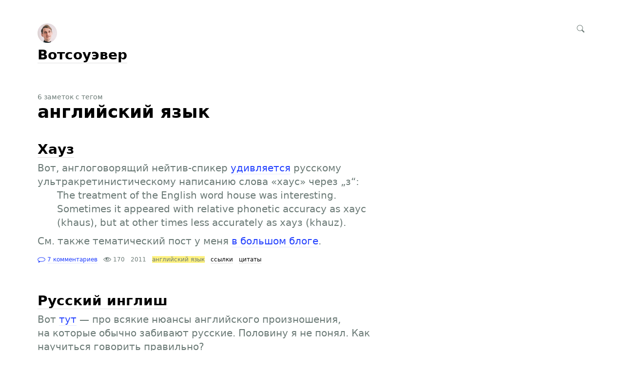

--- FILE ---
content_type: text/html; charset=UTF-8
request_url: https://www.whatsoever.ilyabirman.ru/tags/english-language/
body_size: 5966
content:
<!DOCTYPE html>
<html>

<head>



<meta http-equiv="Content-Type" content="text/html; charset=UTF-8" />

<base href="https://www.whatsoever.ilyabirman.ru/" />
<link rel="shortcut icon" type="image/x-icon" href="favicon.ico" />

<link rel="stylesheet" type="text/css" href="themes/plain/styles/main.css?1546677550" />
<link rel="stylesheet" type="text/css" href="themes/acute/styles/main.css?1546677549" />

<link rel="alternate" type="application/rss+xml" title="Вотсоуэвер" href="https://www.whatsoever.ilyabirman.ru/rss/" />
<link rel="alternate" type="application/json" title="Вотсоуэвер" href="https://www.whatsoever.ilyabirman.ru/json/" />
<link rel="alternate" type="application/rss+xml" title="Вотсоуэвер: английский язык" href="https://www.whatsoever.ilyabirman.ru/tags/english-language/rss/" />
<link rel="alternate" type="application/json" title="Вотсоуэвер: английский язык" href="https://www.whatsoever.ilyabirman.ru/tags/english-language/json/" />

<link rel="index" id="link-index" href="https://www.whatsoever.ilyabirman.ru/" />


<meta name="robots" content="index, follow" />

<meta name="description" content="Блог, который я вёл, пока не завёл твиттер
" />
<meta name="og:description" content="Блог, который я вёл, пока не завёл твиттер
" />

<meta property="og:image" content="https://www.whatsoever.ilyabirman.ru/user/userpic@2x.jpg" />

<meta name="twitter:card" content="summary" />

<meta name="viewport" content="width=device-width, initial-scale=1">

<title>Вотсоуэвер: английский язык</title>
<meta name="og:title" content="Вотсоуэвер: английский язык" />

<meta name="og:url" content="https://www.whatsoever.ilyabirman.ru/tags/english-language/" />




<script type="text/javascript">
document.e2 = document.e2 || {}
document.e2.serverTime = 1769450331 
document.e2.cookiePrefix = '___'
</script>

<script type="text/javascript" src="system/library/jquery/jquery.js?1399497413"></script>
<script type="text/javascript" src="system/library/pseudohover/pseudohover.js?1511434729"></script>
<script type="text/javascript" src="system/library/smart-title/smart-title.js?1546677549"></script>
<script type="text/javascript" src="system/theme/js/main.js?1546677549"></script>



</head>

<body >


<a id="e2-check-password-action" href="https://www.whatsoever.ilyabirman.ru/@ajax/check-password/"></a>
  
<div
  class="
    e2-login-sheet
    e2-hideable      "
  id="e2-login-sheet"
  >

<div class="e2-login-window" id="e2-login-window">
  <div class="e2-login-window-col">
    <form
      action="https://www.whatsoever.ilyabirman.ru/@actions/sign-in/"
      method="post"
      class="form-login e2-enterable"
      id="form-login"
    >

      <input type="text" name="login" value="Илья Бирман" style="display: none" />

              <!-- <h1>Ваш пароль</h1> -->
        <h2>Ваш пароль</h2>
            
      <div class="e2-login-window-input-wrapper">
        <span class="e2-login-window-icon"><svg xmlns="http://www.w3.org/2000/svg" viewBox="0 0 16 16"><path fill-rule="evenodd" stroke="none" clip-rule="evenodd" d="M11 6h-1V4a4 4 0 0 0-8 0v2H1C0 6 0 7 0 7v7.999C0 15.998 1 16 1 16h10s1 0 1-1V7s0-1-1-1zM8 6H4V4a2 2 0 0 1 4 0v2z"/></svg></span>
        <input type="password" name="password" id="e2-password" class="text big input-disableable e2-login-window-input" autofocus="autofocus"/>
      </div>
        
      <label><a href="https://www.whatsoever.ilyabirman.ru/settings/password-reset/">Я забыл</a></label>

      <label><input type="checkbox"
        class="checkbox input-disableable"
        name="is_public_pc"
        id="is_public_pc"
              />&nbsp;Чужой компьютер</label>

      <div class="e2-login-window-button">
        <button type="submit" id="login-button" class="e2-submit-button input-disableable">
          Войти        </button>
        &nbsp;&nbsp;&nbsp;
        <span class="e2-svgi" id="password-checking" style="display: none"><svg xmlns="http://www.w3.org/2000/svg" width="16" height="16" viewBox="0 0 100 100"><circle id="e2-progress" r="39" cx="50" cy="50" transform="rotate(-90 50 50)" stroke-width="6" fill="none" stroke-dasharray="245" stroke-dashoffset="61" style="transition:stroke-dashoffset .5s ease-out"><animateTransform attributeName="transform" type="rotate" from="0 50 50" to="360 50 50" dur="1333ms" repeatCount="indefinite"/></circle></svg></span><span id="password-correct" class="e2-svgi" style="display: none"><svg xmlns="http://www.w3.org/2000/svg" width="16" height="16" viewBox="0 0 16 16"><path stroke="none" d="M1 9.034l4.517 5.547L15 2.42V.92L5.526 13.157 1 7.646z"/></svg></span>
      </div>
    </form>
  </div>
</div>

</div>


<div class="common">



<div class="flag">
  
  <div class="header-content">

    <div class="header-description">

      <div class="title">

        <div class="title-inner">

          <div class="logo-marginal">
            
<div class="e2-user-picture-container">
  <a href="https://www.whatsoever.ilyabirman.ru/" class="nu"><img src="https://www.whatsoever.ilyabirman.ru/user/userpic@2x.jpg" alt="" /></a> 
</div>

          </div>

          <div class="logo">
            
<div class="e2-user-picture-container">
  <a href="https://www.whatsoever.ilyabirman.ru/" class="nu"><img src="https://www.whatsoever.ilyabirman.ru/user/userpic@2x.jpg" alt="" /></a> 
</div>

          </div>

          <h1>
            <a href="https://www.whatsoever.ilyabirman.ru/"><span id="e2-blog-title">Вотсоуэвер</span></a>          </h1>

        </div>

              </div>
    </div>

    <div class="spotlight">
      <span class="admin-links admin-links-floating">
              </span>

              <form
  id="e2-search"
  class="search-field search-field-right-anchored e2-enterable"
  action="https://www.whatsoever.ilyabirman.ru/@actions/search/"
  method="post"
  accept-charset="utf-8"
>
  <label class="search-field__label">
    <input class="search-field__input" type="text" name="query" id="query" value="" />
    
    <div class="search-field__zoom-icon"><svg xmlns="http://www.w3.org/2000/svg" width="16" height="16" viewBox="0 0 16 16"><path stroke="none" fill-rule="evenodd" clip-rule="evenodd" d="M16 14.5l-4.399-4.399a6.212 6.212 0 0 0 1.148-3.602 6.25 6.25 0 1 0-12.5 0 6.25 6.25 0 0 0 6.251 6.25 6.212 6.212 0 0 0 3.602-1.148L14.5 16l1.5-1.5zM1.25 6.501a5.251 5.251 0 1 1 10.502 0 5.251 5.251 0 0 1-10.502 0z"/></svg></div>
    
          <a class="nu search-field__tags-icon" href="https://www.whatsoever.ilyabirman.ru/tags/" title="Теги">
        <span class="e2-svgi"><svg xmlns="http://www.w3.org/2000/svg" width="16" height="16" viewBox="0 0 16 16"><path stroke="none" d="M6.938 16.001c-.43 0-.891-.16-1.32-.59L.607 10.38C-.406 9.367.037 8.191.581 7.647l6.538-6.501C7.145 1.116 8.176 0 9.427 0h4.044c1.153 0 2.5.659 2.5 2.516v3.991c0 1.167-1.029 2.229-1.146 2.347L8.32 15.415c-.308.309-.818.586-1.382.586zM9.427 1c-.801 0-1.578.828-1.586.837L1.287 8.354c-.146.152-.587.706.027 1.319l5.011 5.031c.589.59 1.137.15 1.29.003l6.501-6.559c.238-.241.855-1.002.855-1.642v-3.99c0-1.318-.94-1.516-1.5-1.516H9.427zm1.571 5.754c-.468 0-.907-.183-1.238-.515a1.765 1.765 0 0 1 0-2.487c.661-.664 1.814-.664 2.475 0 .331.332.513.774.513 1.243 0 .469-.182.911-.513 1.243a1.73 1.73 0 0 1-1.237.516z"/></svg></span>
      </a>
      </label>

</form>
       
    </div>

  </div>

  </div>



<div class="content">

  
  <div class="e2-heading">

    <span class="admin-links admin-links-floating admin-links-sticky">

      
      
      
    </span>

        <div class="e2-heading-super">6 заметок с тегом</div>
        
    <h2>английский язык</h2>
  
    
        
  </div>





<a id="e2-note-read-href" href="read/"></a>



<div id="e2-note-2256" class="e2-note  ">




<article>



<h1 class="e2-published e2-smart-title">
<a href="https://www.whatsoever.ilyabirman.ru/2011/11/27/1/">Хауз</a> 
</h1>




<div class="e2-note-text e2-text e2-published">
<div class="e2-text-calliope-formatted">Вот, англоговорящий нейтив-спикер <a href="http://phonetic-blog.blogspot.com/2011/06/i-can-has.html">удивляется</a> русскому ультракретинистическому написанию слова «хаус» через „з“:<blockquote>The treatment of the English word house was interesting. Sometimes it appeared with relative phonetic accuracy as хаус (khaus), but at other times less accurately as хауз (khauz).</blockquote>См. также тематический пост у меня <a href="http://ilyabirman.ru/meanwhile/2011/04/23/1/">в большом блоге</a>.</div></div>

</article>









<div class="e2-note-tags">
<a href="https://www.whatsoever.ilyabirman.ru/2011/11/27/1/#comments" class="nu"><span class="e2-svgi"><svg xmlns="http://www.w3.org/2000/svg" width="16" height="16" viewBox="0 0 16 16"><path d="M2 15v-3.7C1.4 10.9.1 9.8.1 8 .1 5.5 3.6 3.5 8 3.5s7.9 2 7.9 4.5-3.5 4.5-7.9 4.5H5.3L2 15zM8 4.5C4.3 4.5 1.1 6.1 1.1 8c0 1.7 1.6 2.5 1.6 2.6l.3.1V13l1.9-1.5h.2s.8.1 2.9.1c3.7 0 6.9-1.6 6.9-3.5S11.7 4.5 8 4.5z" stroke="none"/><path d="M2.5 11v3l2.6-2.1-.1-.5c-.9 0-1.4-.1-2-.7-.1.1-.5.3-.5.3z" stroke="none"/></svg></span> <u>7 комментариев</u></a> &nbsp;

<span class="e2-read-counter"><span class="e2-svgi"><svg xmlns="http://www.w3.org/2000/svg" width="16" height="16" viewBox="0 0 16 16"><path d="M8 12.5C3 12.5.3 8.4.2 8.3L0 8l.1-.3C.2 7.6 2.5 3.5 8 3.5s7.8 4.1 7.8 4.3l.2.3-.2.2c-.1.2-2.8 4.2-7.8 4.2zM1.2 8c.7.8 3.1 3.5 6.8 3.5 3.8 0 6.1-2.7 6.8-3.5-.6-.9-2.6-3.5-6.8-3.5-4.2 0-6.2 2.6-6.8 3.5z" stroke="none"/><path d="M8 10.5c-1.9 0-3.5-1.6-3.5-3.5S6.1 3.5 8 3.5s3.5 1.6 3.5 3.5-1.6 3.5-3.5 3.5zm0-6C6.6 4.5 5.5 5.6 5.5 7S6.6 9.5 8 9.5s2.5-1.1 2.5-2.5S9.4 4.5 8 4.5z" stroke="none"/><circle cx="6.7" cy="6.5" r="1.5"/></svg></span> 170</span> &nbsp;
<span class="e2-timestamp" title="27 ноября 2011, 03:27, GMT+06:00">2011</span> &nbsp;
<mark class="e2-tag">английский язык</mark> &nbsp; <a href="https://www.whatsoever.ilyabirman.ru/tags/ssylki/" class="e2-tag">ссылки</a> &nbsp; <a href="https://www.whatsoever.ilyabirman.ru/tags/tsitaty/" class="e2-tag">цитаты</a></div>



</div>




<div id="e2-note-2240" class="e2-note  ">




<article>



<h1 class="e2-published e2-smart-title">
<a href="https://www.whatsoever.ilyabirman.ru/2011/10/30/3/">Русский инглиш</a> 
</h1>




<div class="e2-note-text e2-text e2-published">
<div class="e2-text-calliope-formatted">Вот <a href="http://phonetic-blog.blogspot.com/2011/06/russian-english.html">тут</a> — про всякие нюансы английского произношения, на которые обычно забивают русские. Половину я не понял. Как научиться говорить правильно?</div></div>

</article>









<div class="e2-note-tags">
<a href="https://www.whatsoever.ilyabirman.ru/2011/10/30/3/#comments" class="nu"><span class="e2-svgi"><svg xmlns="http://www.w3.org/2000/svg" width="16" height="16" viewBox="0 0 16 16"><path d="M2 15v-3.7C1.4 10.9.1 9.8.1 8 .1 5.5 3.6 3.5 8 3.5s7.9 2 7.9 4.5-3.5 4.5-7.9 4.5H5.3L2 15zM8 4.5C4.3 4.5 1.1 6.1 1.1 8c0 1.7 1.6 2.5 1.6 2.6l.3.1V13l1.9-1.5h.2s.8.1 2.9.1c3.7 0 6.9-1.6 6.9-3.5S11.7 4.5 8 4.5z" stroke="none"/><path d="M2.5 11v3l2.6-2.1-.1-.5c-.9 0-1.4-.1-2-.7-.1.1-.5.3-.5.3z" stroke="none"/></svg></span> <u>3 комментария</u></a> &nbsp;

<span class="e2-read-counter"><span class="e2-svgi"><svg xmlns="http://www.w3.org/2000/svg" width="16" height="16" viewBox="0 0 16 16"><path d="M8 12.5C3 12.5.3 8.4.2 8.3L0 8l.1-.3C.2 7.6 2.5 3.5 8 3.5s7.8 4.1 7.8 4.3l.2.3-.2.2c-.1.2-2.8 4.2-7.8 4.2zM1.2 8c.7.8 3.1 3.5 6.8 3.5 3.8 0 6.1-2.7 6.8-3.5-.6-.9-2.6-3.5-6.8-3.5-4.2 0-6.2 2.6-6.8 3.5z" stroke="none"/><path d="M8 10.5c-1.9 0-3.5-1.6-3.5-3.5S6.1 3.5 8 3.5s3.5 1.6 3.5 3.5-1.6 3.5-3.5 3.5zm0-6C6.6 4.5 5.5 5.6 5.5 7S6.6 9.5 8 9.5s2.5-1.1 2.5-2.5S9.4 4.5 8 4.5z" stroke="none"/><circle cx="6.7" cy="6.5" r="1.5"/></svg></span> 166</span> &nbsp;
<span class="e2-timestamp" title="30 октября 2011, 16:00, GMT+06:00">2011</span> &nbsp;
<mark class="e2-tag">английский язык</mark></div>



</div>




<div id="e2-note-2202" class="e2-note  ">




<article>



<h1 class="e2-published e2-smart-title">
<a href="https://www.whatsoever.ilyabirman.ru/2011/06/15/1/">Слово «же» по-английски</a> 
</h1>




<div class="e2-note-text e2-text e2-published">
<div class="e2-text-calliope-formatted">Круто, «Рашен ворд оф зе дей» переводит на английски «же» как «<a href="http://shininghappypeople.net/rwotd/blog4.php/2011/06/15/-622">in the world</a>».<blockquote>Что это? — What is this?<br />А что же это? — And what in the world is this?</blockquote>Мне всегда казалось, что это слово невозможно перевести.</div></div>

</article>









<div class="e2-note-tags">
<a href="https://www.whatsoever.ilyabirman.ru/2011/06/15/1/#comments" class="nu"><span class="e2-svgi"><svg xmlns="http://www.w3.org/2000/svg" width="16" height="16" viewBox="0 0 16 16"><path d="M2 15v-3.7C1.4 10.9.1 9.8.1 8 .1 5.5 3.6 3.5 8 3.5s7.9 2 7.9 4.5-3.5 4.5-7.9 4.5H5.3L2 15zM8 4.5C4.3 4.5 1.1 6.1 1.1 8c0 1.7 1.6 2.5 1.6 2.6l.3.1V13l1.9-1.5h.2s.8.1 2.9.1c3.7 0 6.9-1.6 6.9-3.5S11.7 4.5 8 4.5z" stroke="none"/><path d="M2.5 11v3l2.6-2.1-.1-.5c-.9 0-1.4-.1-2-.7-.1.1-.5.3-.5.3z" stroke="none"/></svg></span> <u>3 комментария</u></a> &nbsp;

<span class="e2-read-counter"><span class="e2-svgi"><svg xmlns="http://www.w3.org/2000/svg" width="16" height="16" viewBox="0 0 16 16"><path d="M8 12.5C3 12.5.3 8.4.2 8.3L0 8l.1-.3C.2 7.6 2.5 3.5 8 3.5s7.8 4.1 7.8 4.3l.2.3-.2.2c-.1.2-2.8 4.2-7.8 4.2zM1.2 8c.7.8 3.1 3.5 6.8 3.5 3.8 0 6.1-2.7 6.8-3.5-.6-.9-2.6-3.5-6.8-3.5-4.2 0-6.2 2.6-6.8 3.5z" stroke="none"/><path d="M8 10.5c-1.9 0-3.5-1.6-3.5-3.5S6.1 3.5 8 3.5s3.5 1.6 3.5 3.5-1.6 3.5-3.5 3.5zm0-6C6.6 4.5 5.5 5.6 5.5 7S6.6 9.5 8 9.5s2.5-1.1 2.5-2.5S9.4 4.5 8 4.5z" stroke="none"/><circle cx="6.7" cy="6.5" r="1.5"/></svg></span> 71</span> &nbsp;
<span class="e2-timestamp" title="15 июня 2011, 16:14, GMT+06:00">2011</span> &nbsp;
<mark class="e2-tag">английский язык</mark> &nbsp; <a href="https://whatsoever.ilyabirman.ru/tags/russkiy-yazyk/" class="e2-tag">русский язык</a></div>



</div>




<div id="e2-note-2150" class="e2-note  ">




<article>



<h1 class="e2-published e2-smart-title">
<a href="https://www.whatsoever.ilyabirman.ru/2011/02/23/1/">Английский язык</a> 
</h1>




<div class="e2-note-text e2-text e2-published">
<div class="e2-text-calliope-formatted">Судя <a href="http://tema.livejournal.com/847839.html">по всему</a>, я весьма неплохо для непрофессионала знаю английский язык.</div></div>

</article>









<div class="e2-note-tags">
<a href="https://www.whatsoever.ilyabirman.ru/2011/02/23/1/#comments" class="nu"><span class="e2-svgi"><svg xmlns="http://www.w3.org/2000/svg" width="16" height="16" viewBox="0 0 16 16"><path d="M2 15v-3.7C1.4 10.9.1 9.8.1 8 .1 5.5 3.6 3.5 8 3.5s7.9 2 7.9 4.5-3.5 4.5-7.9 4.5H5.3L2 15zM8 4.5C4.3 4.5 1.1 6.1 1.1 8c0 1.7 1.6 2.5 1.6 2.6l.3.1V13l1.9-1.5h.2s.8.1 2.9.1c3.7 0 6.9-1.6 6.9-3.5S11.7 4.5 8 4.5z" stroke="none"/><path d="M2.5 11v3l2.6-2.1-.1-.5c-.9 0-1.4-.1-2-.7-.1.1-.5.3-.5.3z" stroke="none"/></svg></span> <u>1 комментарий</u></a> &nbsp;

<span class="e2-read-counter"><span class="e2-svgi"><svg xmlns="http://www.w3.org/2000/svg" width="16" height="16" viewBox="0 0 16 16"><path d="M8 12.5C3 12.5.3 8.4.2 8.3L0 8l.1-.3C.2 7.6 2.5 3.5 8 3.5s7.8 4.1 7.8 4.3l.2.3-.2.2c-.1.2-2.8 4.2-7.8 4.2zM1.2 8c.7.8 3.1 3.5 6.8 3.5 3.8 0 6.1-2.7 6.8-3.5-.6-.9-2.6-3.5-6.8-3.5-4.2 0-6.2 2.6-6.8 3.5z" stroke="none"/><path d="M8 10.5c-1.9 0-3.5-1.6-3.5-3.5S6.1 3.5 8 3.5s3.5 1.6 3.5 3.5-1.6 3.5-3.5 3.5zm0-6C6.6 4.5 5.5 5.6 5.5 7S6.6 9.5 8 9.5s2.5-1.1 2.5-2.5S9.4 4.5 8 4.5z" stroke="none"/><circle cx="6.7" cy="6.5" r="1.5"/></svg></span> 46</span> &nbsp;
<span class="e2-timestamp" title="23 февраля 2011, 13:54, GMT+05:00">2011</span> &nbsp;
<mark class="e2-tag">английский язык</mark></div>



</div>




<div id="e2-note-2017" class="e2-note  ">




<article>



<h1 class="e2-published e2-smart-title">
<a href="https://www.whatsoever.ilyabirman.ru/2010/05/18/1/">Да и нет</a> 
</h1>




<div class="e2-note-text e2-text e2-published">
<div class="e2-text-calliope-formatted">Забавно читать <a href="http://shininghappypeople.net/rwotd/blog4.php/2010/05/18/-431">объяснение наоборот</a>. Про то, когда «нет» переводится словом yes и всё такое.</div></div>

</article>









<div class="e2-note-tags">
<a href="https://www.whatsoever.ilyabirman.ru/2010/05/18/1/#comments" class="nu"><span class="e2-svgi"><svg xmlns="http://www.w3.org/2000/svg" width="16" height="16" viewBox="0 0 16 16"><path d="M2 15v-3.7C1.4 10.9.1 9.8.1 8 .1 5.5 3.6 3.5 8 3.5s7.9 2 7.9 4.5-3.5 4.5-7.9 4.5H5.3L2 15zM8 4.5C4.3 4.5 1.1 6.1 1.1 8c0 1.7 1.6 2.5 1.6 2.6l.3.1V13l1.9-1.5h.2s.8.1 2.9.1c3.7 0 6.9-1.6 6.9-3.5S11.7 4.5 8 4.5z" stroke="none"/><path d="M2.5 11v3l2.6-2.1-.1-.5c-.9 0-1.4-.1-2-.7-.1.1-.5.3-.5.3z" stroke="none"/></svg></span> <u>1 комментарий</u></a> &nbsp;

<span class="e2-read-counter"><span class="e2-svgi"><svg xmlns="http://www.w3.org/2000/svg" width="16" height="16" viewBox="0 0 16 16"><path d="M8 12.5C3 12.5.3 8.4.2 8.3L0 8l.1-.3C.2 7.6 2.5 3.5 8 3.5s7.8 4.1 7.8 4.3l.2.3-.2.2c-.1.2-2.8 4.2-7.8 4.2zM1.2 8c.7.8 3.1 3.5 6.8 3.5 3.8 0 6.1-2.7 6.8-3.5-.6-.9-2.6-3.5-6.8-3.5-4.2 0-6.2 2.6-6.8 3.5z" stroke="none"/><path d="M8 10.5c-1.9 0-3.5-1.6-3.5-3.5S6.1 3.5 8 3.5s3.5 1.6 3.5 3.5-1.6 3.5-3.5 3.5zm0-6C6.6 4.5 5.5 5.6 5.5 7S6.6 9.5 8 9.5s2.5-1.1 2.5-2.5S9.4 4.5 8 4.5z" stroke="none"/><circle cx="6.7" cy="6.5" r="1.5"/></svg></span> 43</span> &nbsp;
<span class="e2-timestamp" title="18 мая 2010, 13:05, GMT+05:00">2010</span> &nbsp;
<mark class="e2-tag">английский язык</mark> &nbsp; <a href="https://www.whatsoever.ilyabirman.ru/tags/russkiy-yazyk/" class="e2-tag">русский язык</a> &nbsp; <a href="https://www.whatsoever.ilyabirman.ru/tags/ssylki/" class="e2-tag">ссылки</a></div>



</div>




<div id="e2-note-427" class="e2-note  ">




<article>



<h1 class="e2-published e2-smart-title">
<a href="https://www.whatsoever.ilyabirman.ru/2008/06/07/1/">Kick the bucket</a> 
</h1>




<div class="e2-note-text e2-text e2-published">
<div class="e2-text-calliope-formatted"><blockquote>Ren&eacute;: Help this exceedingly ancient old lady the the Bath chair before the kicks the bucket in my bar</blockquote><i>To kick the bucket</i> — протянуть ноги, дать дуба, загнуться, сыграть в ящик.</div></div>

</article>









<div class="e2-note-tags">
<a href="https://www.whatsoever.ilyabirman.ru/2008/06/07/1/#comments" class="nu"><span class="e2-svgi"><svg xmlns="http://www.w3.org/2000/svg" width="16" height="16" viewBox="0 0 16 16"><path d="M2 15v-3.7C1.4 10.9.1 9.8.1 8 .1 5.5 3.6 3.5 8 3.5s7.9 2 7.9 4.5-3.5 4.5-7.9 4.5H5.3L2 15zM8 4.5C4.3 4.5 1.1 6.1 1.1 8c0 1.7 1.6 2.5 1.6 2.6l.3.1V13l1.9-1.5h.2s.8.1 2.9.1c3.7 0 6.9-1.6 6.9-3.5S11.7 4.5 8 4.5z" stroke="none"/><path d="M2.5 11v3l2.6-2.1-.1-.5c-.9 0-1.4-.1-2-.7-.1.1-.5.3-.5.3z" stroke="none"/></svg></span> <u>Нет комментариев</u></a>
 &nbsp;

<span class="e2-read-counter"><span class="e2-svgi"><svg xmlns="http://www.w3.org/2000/svg" width="16" height="16" viewBox="0 0 16 16"><path d="M8 12.5C3 12.5.3 8.4.2 8.3L0 8l.1-.3C.2 7.6 2.5 3.5 8 3.5s7.8 4.1 7.8 4.3l.2.3-.2.2c-.1.2-2.8 4.2-7.8 4.2zM1.2 8c.7.8 3.1 3.5 6.8 3.5 3.8 0 6.1-2.7 6.8-3.5-.6-.9-2.6-3.5-6.8-3.5-4.2 0-6.2 2.6-6.8 3.5z" stroke="none"/><path d="M8 10.5c-1.9 0-3.5-1.6-3.5-3.5S6.1 3.5 8 3.5s3.5 1.6 3.5 3.5-1.6 3.5-3.5 3.5zm0-6C6.6 4.5 5.5 5.6 5.5 7S6.6 9.5 8 9.5s2.5-1.1 2.5-2.5S9.4 4.5 8 4.5z" stroke="none"/><circle cx="6.7" cy="6.5" r="1.5"/></svg></span> 42</span> &nbsp;
<span class="e2-timestamp" title="7 июня 2008, 03:36, GMT+05:00">2008</span> &nbsp;
<mark class="e2-tag">английский язык</mark></div>



</div>





<div class="e2-note-list e2-text">
</div>














 
 

 



  

</div>




<div class="footer">
© <span id="e2-blog-author">Илья Бирман</span>, 2007&mdash;2026
<a class="e2-rss-button" href="https://www.whatsoever.ilyabirman.ru/rss/">РСС</a>

<div class="engine">
<span title="E2 (релиз 2.8b, v3335)">Движок — <a href="http://blogengine.ru/" class="nu"><u>Эгея</u> <span class="e2-svgi"><svg id="Слой_1" xmlns="http://www.w3.org/2000/svg" width="16" height="16" viewBox="0 0 32 32"><path fill-rule="evenodd" clip-rule="evenodd" d="M30.674 23.666c-3.088 5.904-12.169 10.445-20.277 7.313-1.482-.573-3.709-.478-5.3-1.794-1.616-1.336-1.724-3.301-2.422-4.409-3.758-5.963-2.902-13.47.025-18.003C6.547.816 15.82-.531 23.298 3.826c7.477 4.357 10.48 13.904 7.376 19.84zM22.666 4.741C16.286.647 6.68 2.3 3.711 7.833c-2.7 5.032-.013 13.225 7.464 17.583 7.479 4.356 15.47 3.562 18.5-2.447 2.897-5.746-.051-13.763-7.009-18.228zm-2.695 11.171c-.731-.468-.918-1.25.138-1.65.765-.291 4.051-1.271 5.974-1.851.427-.128 1.101-.133 1.587.256 1.61 1.283 2.196 5.594.737 7.865-.337.524-1.116.518-1.651.136-2.113-1.505-6.099-4.315-6.785-4.756zm-1.754-4.197c.019-.904.143-5.073.178-5.586.044-.656.562-.851 1.283-.881 2.078-.087 5.48 2.535 6.146 4.546.284.859-.21 1.358-.808 1.562a271.793 271.793 0 0 1-5.349 1.716c-.814.251-1.472-.208-1.45-1.357zm-9.284 6.666c1.742-.755 6.02-2.299 6.67-2.555.486-.192 1.044.31 1.034.924-.017.958-.244 5.146-.334 7.134-.039.864-.543 1.153-1.459 1.071-2.591-.233-5.901-2.468-6.539-4.902-.234-.896.179-1.477.628-1.672zm8.055-6.536c-.021.846-.787.842-1.427.34-.605-.475-4.481-3.609-6.367-5.093-.504-.395-.508-1.114-.139-1.533 1.308-1.485 5.064-2.103 7.116-1.224.658.281.951.753.945 1.264-.017 1.603-.1 5.174-.128 6.246zm-2.223 2.897c-.824.319-6.743 2.44-7.326 2.614-.8.236-1.26.015-1.663-.404-1.576-1.64-1.669-7.936.767-9.131.523-.257 1.045-.173 1.326.027.281.2 6.277 4.754 7.188 5.506.404.334.396 1.122-.292 1.388zm4.39 2.137c.508.394 4.744 3.436 6.789 5.03.636.496.846 1.222.561 1.872-1.06 2.422-5.861 3.161-7.895 2.271-.846-.371-.923-.87-.908-1.812.031-2.188.16-5.93.146-6.589-.023-1.116.673-1.263 1.307-.772z" stroke="none"/></svg></span></a></span></div>

<a class="e2-visual-login nu" id="e2-visual-login" href="https://www.whatsoever.ilyabirman.ru/sign-in/"><span class="e2-admin-link e2-svgi"><svg xmlns="http://www.w3.org/2000/svg" viewBox="0 0 16 16"><path fill-rule="evenodd" stroke="none" clip-rule="evenodd" d="M11 6h-1V4a4 4 0 0 0-8 0v2H1C0 6 0 7 0 7v7.999C0 15.998 1 16 1 16h10s1 0 1-1V7s0-1-1-1zM8 6H4V4a2 2 0 0 1 4 0v2z"/></svg></span></a>

</div>




</div>


</body>




</html>

<!-- Эгея (релиз 2.8b, v3335) -->


--- FILE ---
content_type: text/css
request_url: https://www.whatsoever.ilyabirman.ru/themes/acute/styles/main.css?1546677549
body_size: 946
content:
:root {
    
  --backgroundColor:             rgb( 255, 255, 255      );
  --backgroundTransparentColor: rgba( 255, 255, 255, .8  );
  --sheetBackgroundColor:       rgba( 240, 240, 240, .8  );

  --foregroundColor:             rgb( 107, 122, 118      );
  --thinRuleColor:              rgba( 107, 122, 118, .12 );

  --headingsColor:               rgb(   0,   0,   0      );
  --headingsUnderlineColor:     rgba(   0,   0,   0, .12 );
  --boldColor:                     var(--headingsColor);
  --boldUnderlineColor:            var(--headingsUnderlineColor);
  --linkColor:                   rgb(  33,  63, 255      );
  --linkUnderlineColor:         rgba(  33,  63, 255, .12 );
  --linkColorVisited:            rgb(   0,   0,   0      );
  --linkUnderlineColorVisited:  rgba(   0,   0,   0, .12 );
  --hoverColor:                  rgb( 205,  80,  85      );
  --hoverUnderlineColor:        rgba( 205,  80,  85, .12 );
  --tagColor:                    rgb(   0,   0,   0      );
  --tagUnderlineColor:          rgba(   0,   0,   0, .12 );
  --adminColor:                  rgb(  33, 160, 170      );
  --adminUnderlineColor:        rgba(  33, 160, 170, .12 );
  --engineTextColor:             var(--foregroundColor);
  --engineTextUnderlineColor:    var(--thinRuleColor);

  --markedTextBackground:        rgb( 255, 242, 128);
  --markedImageBorderColor:      rgb( 255, 242, 128);

  --inputBackgroundColor: #ebf0f0;
  --inputTextColor: #000;

  /* --imageBorderColor */
  /* --disabledColor */
  /* --activeColor */
  /* --errorColor */
  /* --currentItemBackgroundColor */
  /* --windowBackgroundColor */
  /* --unsavedIndicatorColor */
  
  /* to match .likely */
  /* --subscribeButtonBackground: rgba(231,231,231,.8); */
  /* --subscribeButtonHoverBackground: rgba(212,212,212,.8); */
  /* --subscribeButtonTextColor: #000; */

  /* to match .likely-light */
  /* --subscribeButtonBackground: rgba(236,236,236,.16); */
  /* --subscribeButtonHoverBackground: rgba(255,255,255,.48); */
  /* --subscribeButtonTextColor: #fff; */
  
  --marginTop: 48px;
  --marginLeft: 6%;
  --marginRight: 6%;
  --marginTopCompact: 14px;
  --marginLeftCompact: 3%;
  --marginRightCompact: 3%;

  --displayLogoMarginal: none;
  --displayLogo: block;
  --displayLogoCompact: block;

  /* --columnSpacing */

  --logoTop: -8px;
  --blogTitleFontSize: 28px;
  --blogTitleLineHeight: 32px;
  --pageHeadingFontSize: 36px;
  --pageHeadingLineHeight: 42px;
  --noteTitleFontSize: 28px;
  --noteTitleLineHeight: 32px;
  --noteTitleFavouriteFontSize: 40px;
  --noteTitleFavouriteLineHeight: 48px;
  --noteTextFontSize: 20px;
  --noteTextLineHeight: 28px;

  /* --mainFontFamily: "Helvetica Neue", "Helvetica", "Arial", sans-serif; */
  /* --noteMainFontFamily: Georgia, serif; */
  /* --smallFontFamily */

  /* --time */

}

.e2-text .lead,
.e2-note-favourite .e2-text .lead {
  font-family: var(--mainFontFamily);
  font-size: var(--noteTextFontSize);
  line-height: var(--noteTextLineHeight);
  margin: 0 0 28px;
}

.e2-text .loud {
  font-family: var(--mainFontFamily);
  font-weight: normal;
  font-size: 40px;
  color: var(--boldColor);
  line-height: 44px;
  max-width: 720px;  
  border: none;
  padding: 0;
  margin: 20px 0 40px;
}


--- FILE ---
content_type: application/javascript; charset=utf-8
request_url: https://www.whatsoever.ilyabirman.ru/system/theme/js/main.js?1546677549
body_size: 7857
content:
$&&$(function(){!function(e){function t(r){if(n[r])return n[r].exports;var a=n[r]={i:r,l:!1,exports:{}};return e[r].call(a.exports,a,a.exports,t),a.l=!0,a.exports}var n={};t.m=e,t.c=n,t.d=function(e,n,r){t.o(e,n)||Object.defineProperty(e,n,{configurable:!1,enumerable:!0,get:r})},t.n=function(e){var n=e&&e.__esModule?function(){return e.default}:function(){return e};return t.d(n,"a",n),n},t.o=function(e,t){return Object.prototype.hasOwnProperty.call(e,t)},t.p="",t(t.s=6)}([function(e,t,n){"use strict";Object.defineProperty(t,"__esModule",{value:!0});var r=window.localStorage,a=function(){try{return r.setItem("test","test"),r.removeItem("test"),!0}catch(e){return!1}}();t.localStorage=r,t.isLocalStorageAvailable=a},function(e,t,n){"use strict";Object.defineProperty(t,"__esModule",{value:!0}),t.default={mac:/Macintosh/.test(navigator.userAgent),iosdevice:/(iPad)|(iPhone)/.test(navigator.userAgent)}},function(e,t,n){"use strict";function r(e,t,n){var r=void 0,a={event:"keydown",target:document,prevent:!1};n=d(n,a),Array.isArray(e)?(r=[],c.default.mac||(e=e.map(function(e){return e.replace("Cmd","Ctrl")})),e.forEach(function(e){return r.push(i(e,t,n))})):(c.default.mac||(e=e.replace("Cmd","Ctrl")),r=i(e,t,n));var o="string"==typeof n.target?document.querySelector(n.target):n.target;Array.isArray(r)?r.forEach(function(r,a){f[e[a]]||(f[e[a]]=[]),o.addEventListener(n.event,r,!1),f[e[a]].push({event:n.event,elem:o,fn:t,realFn:r})}):(f[e]||(f[e]=[]),o.addEventListener(n.event,r,!1),f[e].push({event:n.event,elem:o,fn:t,realFn:r}))}function a(e,t,n){function r(e){f[e]&&f[e].slice().reverse().forEach(function(e,r,a){e.fn!==t||n.target&&e.elem!==n.target||(e.elem.removeEventListener(e.event,e.realFn,!1),a.splice(a.length-1-r,1))})}n=n||{},Array.isArray(e)?e.forEach(r):r(e)}function i(e,t,n){return e=u(e).split("+"),function(r){o(r,e)&&(t(r),n.prevent&&(r.preventDefault(),r.stopPropagation()))}}function o(e,t){var n=s(e.keyCode),r={enter:13},a={},i=["shift","ctrl","alt","cmd"],o=0;i.forEach(function(e){a[e]={wanted:!1,pressed:!1}}),e.shiftKey&&(a.shift.pressed=!0),e.ctrlKey&&(a.ctrl.pressed=!0),e.altKey&&(a.alt.pressed=!0),e.metaKey&&(a.cmd.pressed=!0);for(var u=0;u<t.length;u++){var d=t[u];i.indexOf(d)>-1?(o++,a[d].wanted=!0):(d.length>1&&r[d]===e.keyCode||n===d)&&o++}return t.length===o&&Object.keys(a).reduce(function(e,t){return e&&a[t].wanted===a[t].pressed},!0)}function s(e){switch(e){case 91:case 93:return"MetaKey";case 188:return",";case 190:return".";case 219:return"[";case 221:return"]";default:return String.fromCharCode(e).toLowerCase()}}function u(e){return e.toLowerCase().replace(/\s/g,"")}function d(e,t){if(e){for(var n in t)void 0===e[n]&&(e[n]=t[n]);return e}return t}Object.defineProperty(t,"__esModule",{value:!0}),t.unbindKeys=t.bindKeys=void 0;var l=n(1),c=function(e){return e&&e.__esModule?e:{default:e}}(l),f={};t.bindKeys=r,t.unbindKeys=a},function(e,t,n){"use strict";function r(e){return e&&e.__esModule?e:{default:e}}Object.defineProperty(t,"__esModule",{value:!0});var a=n(4);Object.defineProperty(t,"default",{enumerable:!0,get:function(){return r(a).default}})},function(e,t,n){"use strict";function r(e){if(Array.isArray(e)){for(var t=0,n=Array(e.length);t<e.length;t++)n[t]=e[t];return n}return Array.from(e)}function a(e){var t=document.head||document.getElementsByTagName("head")[0],n=document.createElement("style");n.type="text/css",n.appendChild(document.createTextNode("::selection { background: transparent; }")),b.forEach(function(r){function a(){function r(){function i(){e.selectionStart=a,e.selectionEnd=o,t.removeChild(n)}t.appendChild(n),setTimeout(i,10),(0,w.unbindKeys)(v,r,{target:e})}var a=e.selectionStart,o=e.selectionEnd,v=["Cmd+Z","Ctrl+Z"];if("inline"!==s||-1===e.value.substring(a,o).indexOf("\n")){var m=d({name:i,pattern:u,text:e.value,start:a,end:o,isConsequent:!0});console.log(m),m.isWrapped?h({name:i,pattern:u,elem:e,start:a,end:o,parsed:m,prefix:l,nextPrefix:c,suffix:f}):p({name:i,pattern:u,elem:e,start:a,end:o,parsed:m,prefix:l,nextPrefix:c,suffix:f}),(0,w.bindKeys)(v,r,{target:e}),$(e).on("input",function(){(0,w.unbindKeys)(v,r,{target:e})})}}var i=r.name,o=r.keys,s=r.type,u=r.regexp,d=r.parse,l=r.prefix,c=r.nextPrefix,f=r.suffix,p=r.wrap,h=r.unwrap;(0,w.bindKeys)(o,a,{target:e,prevent:!0})})}function i(e){var t=e.elem,n=e.text,r=e.start,a=e.end,i=e.nextStart,o=e.nextEnd;t.selectionStart=r,t.selectionEnd=a,document.execCommand("insertText",!1,n),$(t).trigger("input"),t.selectionStart=i,t.selectionEnd=o}function o(e){var t=e.pattern,n=e.text,r=e.start,a=e.end,i=e.isConsequent,o=v({text:n,start:r,end:a}),s=o.value,u=o.start,d=h({text:s,start:r-u,end:a-u,pattern:t,isConsequent:i});if(!d)return{isWrapped:!1};var l=d.value.split(d.unwrappedValue);return g({},d,{isWrapped:!0,realStart:d.start+u,realEnd:d.end+u,prefixLength:l[0].length,suffixLength:l[1].length})}function s(e){var t=e.elem,n=e.start,r=e.end,a=e.prefix,o=e.suffix,s=m({elem:t,start:n,end:r});i({elem:t,text:""+a+s.value+o,start:s.start,end:s.end,nextStart:n+a.length,nextEnd:r+a.length})}function u(e){var t=e.elem,n=e.start,r=e.end,a=e.parsed,o=a.realStart,s=a.realEnd,u=a.unwrappedValue,d=a.prefixLength,l=a.suffixLength;if(!u.length)return void i({elem:t,text:u,start:o,end:s,nextStart:o,nextEnd:o});var c=o+d,f=s-l,p=n-c,h=r-f;p<0&&(h-=p,p=0),h>0&&(h=0),i({elem:t,text:u,start:o,end:s,nextStart:o+p,nextEnd:o+u.length+h})}function d(e){var t=e.elem,n=e.start,r=e.end,a=e.prefix,o=e.suffix,s=m({elem:t,start:n,end:r}),u=s.value,d=void 0;s.value?S.test(s.value)?(u=""+a+s.value+" "+o,d=s.end+a.length+1):(u=a+" "+s.value+o,d=s.start+a.length):(u=a+" "+o,d=n+a.length),i({elem:t,text:u,start:s.start,end:s.end,nextStart:d,nextEnd:d})}function l(e){var t=e.elem,n=e.start,r=e.end,a=e.parsed,i=a.realStart,o=a.unwrappedValue,s=a.prefixLength,d=o.split(" "),l=i+s;d.length>1&&S.test(d[0])?(t.selectionStart=l,t.selectionEnd=l+d[0].length):u({elem:t,start:n,end:r,parsed:a})}function c(e){var t=e.text,n=e.start,a=e.end,i=e.pattern,o=b.filter(function(e){return"block"===e.type}),s=t.split("\n").reduce(function(e,t){var s=e.lastIndex,u=s+t.length;if(!(s<=n&&u>=n||s>=n&&u<=a||s<=a&&u>=a))return g({},e,{lastIndex:u+1});var d=o.reduce(function(e,n){if(e)return e;n.regexp.lastIndex=0;var r=n.regexp.exec(t);if(r){var a=r[0],i=r[1],o=r.index,u=r.index+a.length;return{value:a,wrappedBy:n.name,unwrappedValue:i,prefixLength:a.length-i.length,start:o+s,end:u+s}}},null),l=d||{value:t,start:s,end:u};return i.lastIndex=0,{lines:[].concat(r(e.lines),[l]),lastIndex:u+1,isWrapped:e.isWrapped&&i.test(l.value)}},{lines:[],lastIndex:0,isWrapped:!0});return delete s.lastIndex,s}function f(e){var t=e.elem,n=e.start,a=e.end,o=e.prefix,s=e.pattern,u=e.nextPrefix,d=e.parsed.lines,l=d.reduce(function(e,t){var n=""+o+t.value;return s.lastIndex=0,s.test(t.value)&&u?n=""+u+t.value:t.unwrappedValue&&(n=""+o+t.unwrappedValue),[].concat(r(e),[n])},[]).join("\n"),c=d[0].start,f=d[d.length-1].end,p=n-c,h=a-f;h<c-f&&(h+=c-f-h);var v=c,m=c+l.length;i({elem:t,text:l,start:c,end:f,nextStart:v+p+o.length,nextEnd:m+h})}function p(e){var t=e.elem,n=e.start,a=e.end,o=e.pattern,s=e.parsed.lines,u=s.reduce(function(e,t){return o.lastIndex=0,[].concat(r(e),[o.test(t.value)?t.unwrappedValue:t.value])},[]).join("\n"),d=s[0].start,l=s[s.length-1].end,c=d+s[0].prefixLength,f=l,p=n-c,h=a-f;p<0&&(p=0),h<c-f&&(h+=c-f-h),i({elem:t,text:u,start:d,end:l,nextStart:d+p,nextEnd:d+u.length+h})}function h(e){var t=e.text,n=e.start,r=e.end,a=e.pattern,i=e.isConsequent,o=void 0,s=[];for(console.log(t,n,r),a.lastIndex=0;null!==(o=a.exec(t));){console.log(o);var u=o[0],d=o[1],l=o.index,c=o.index+u.length;l<=n&&c>=r&&s.push({value:u,unwrappedValue:d,start:l,end:c}),i&&(a.lastIndex=o.index+1)}return s.length?(s.sort(function(e,t){return e.value.length-t.value.length}),s[0]):null}function v(e){var t=e.text,n=e.start,r=e.end;for(n-=1;"\n"!==t[n]&&n>0;)n--;for(0!==n&&n++;"\n"!==t[r]&&r<t.length;)r++;return{value:t.substring(n,r),start:n,end:r}}function m(e){var t=e.elem,n=e.start,r=e.end,a=n,i=r,o=t.value.substr(n,r-n);if(n===r){var s=v({text:t.value,start:n,end:r}),u=s.value,d=s.start,l=h({text:u,start:n-d,end:r-d,pattern:/[^\s]+/g});l&&(a=l.start+d,i=l.end+d,o=l.value)}return{start:a,end:i,value:o}}Object.defineProperty(t,"__esModule",{value:!0});var g=Object.assign||function(e){for(var t=1;t<arguments.length;t++){var n=arguments[t];for(var r in n)Object.prototype.hasOwnProperty.call(n,r)&&(e[r]=n[r])}return e},w=n(2),y={type:"inline",parse:o,wrap:s,unwrap:u},x={type:"block",parse:c,wrap:f,unwrap:p},b=[g({},y,{name:"bold",keys:"Cmd+B",regexp:/\*\*([^\s]{0,2}|[^\s].*?[^\s])\*\*/g,prefix:"**",suffix:"**"}),g({},y,{name:"italic",keys:"Cmd+I",regexp:/\/\/([^\s]{0,2}|[^\s].*?[^\s])\/\//g,prefix:"//",suffix:"//"}),g({},y,{name:"link",keys:"Cmd+K",regexp:/\(\(\s*(.*?)\s*\)\)/g,prefix:"((",suffix:"))",wrap:d,unwrap:l}),g({},x,{name:"header",keys:"Cmd+Alt+1",regexp:/^[^\S\n]*#[^\S\n]*([^#].*)$/g,prefix:"# "}),g({},x,{name:"subheader",keys:"Cmd+Alt+2",regexp:/^[^\S\n]*##[^\S\n]*([^#].*)$/g,prefix:"## "}),g({},x,{name:"remove headers",keys:"Cmd+Alt+0",regexp:/^[^\S\n]*#{1,2}[^\S\n]*([^#].*)$/g,wrap:p}),g({},x,{name:"increase quote level",keys:"Cmd+]",regexp:/^[^\S\n]*>[^\S\n]*(.*)$/g,prefix:"> ",nextPrefix:">",unwrap:f}),g({},x,{name:"decrease quote level",keys:"Cmd+[",regexp:/^[^\S\n]*>[^\S\n]*(.*)$/g,prefix:"> ",wrap:function(){}})],S=/((([A-Za-z]{3,9}:(?:\/\/)?)(?:[-;:&=+$,\w]+@)?[A-Za-z0-9.-]+|(?:www.|[-;:&=+$,\w]+@)[A-Za-z0-9.-]+)((?:\/[+~%\/.\w-_]*)?\??(?:[-+=&;%@.\w_]*)#?(?:[.!\/\\\w]*))?)/;t.default=a},function(e,t,n){"use strict";Object.defineProperty(t,"__esModule",{value:!0});var r=function(){var e={};return function(t){if(t){var n=t.getAttribute("data-swing-id");n||(n="swing-"+Math.floor(1e5*Math.random()),t.setAttribute("data-swing-id",n)),e[n]&&clearTimeout(e[n]);var r=0;!function t(a){var i=(1/(Math.pow(r,1.25)/20+.5)-.05)*Math.sin(r/2);a.style.transform="translateX("+(0+100*i)+"px)",r++,r<82?e[n]=setTimeout(t.bind(null,a),14):a.style.transform="translateX(0px)"}(t)}}}();t.default=r},function(e,t,n){"use strict";function r(e){return e&&e.__esModule?e:{default:e}}function a(){var e=$(".search-field");if(e.length){var t=f.default.ratifiedVars?parseInt(f.default.ratifiedVars["--searchFieldMaxWidth"],10):parseInt(window.getComputedStyle(e.get(0)).getPropertyValue("--searchFieldMaxWidth"),10);i(e,t),window.addEventListener("resize",i.bind(null,e,t))}}function i(e,t){var n=e.get(0).getBoundingClientRect().left,r=void 0;r=e.hasClass("search-field-left-anchored")?$(window).width()-n:n,r<t?o("search-field__input",".search-field { --searchFieldMaxWidth: "+r+"px; }"):o("search-field__input",".search-field { --searchFieldMaxWidth: "+t+"px; } .search-field__input { max-width: "+r+"px; }"),f.default.run()}function o(e,t){void 0===t&&(t=e,e=null);var n=document.head||document.getElementsByTagName("head")[0];if(e){var r=document.getElementById(e);r?r.innerHTML=t:(r=document.createElement("style"),r.id=e,r.innerHTML=t,n.appendChild(r))}else{var a=document.createElement("style");a.innerHTML=t,n.appendChild(a)}}function s(e){if(window.event&&(e=window.event),!/textarea|input/i.test((e.srcElement||e.target).tagName)&&(x.default.mac&&e.altKey&&!e.shiftKey||!x.default.mac&&e.ctrlKey)){var t=null;37===e.keyCode&&(t=document.getElementById("link-prev")),39===e.keyCode&&(t=document.getElementById("link-next")),38===e.keyCode&&(t=document.getElementById("link-later")),40===e.keyCode&&(t=document.getElementById("link-earlier")),t&&t.href&&(window.location.href=t.href,window.event&&(window.event.returnValue=!1),e.preventDefault&&e.preventDefault())}}function u(){var e=$(".e2-textarea-autosize")[0];if(e){var t=parseInt(e.style.height);if(e.scrollHeight>t)e.style.height=e.scrollHeight+"px";else for(;e.scrollHeight===t;)t-=50,e.style.height=t+"px",e.style.height=e.scrollHeight+"px";$(e).trigger("autosized")}}function d(e){var t=e.$note,n=e.endpointSuffix,r=t.find("h1 a"),a=t.attr("id").replace("e2-note-",""),i=r.length?r.attr("href"):window.location.origin+window.location.pathname,o=i+n;(0,h.default)({noteId:a,endpointUrl:o})}var l=n(0),c=n(7),f=r(c),p=n(8),h=r(p),v=n(5),m=r(v);n(9),n(10),n(11);var g=n(3),w=r(g),y=n(1),x=r(y);f.default.run(a);var b=document.getElementById("text");if(b&&(0,w.default)(b),$("a").each(function(){var e=$(this).attr("linkredir");if(e){var t=$(this);t.attr("href",e+t.attr("href")).attr("linkredir","")}}),x.default.iosdevice&&$(".e2-comment-actions").removeClass("comment-secondary-controls"),document.getElementById("e2-login-sheet")){$("#e2-password").focus();var S=!1;$("#form-login").submit(function(){return!!S||($?($(".input-disableable").attr("disabled","disabled"),$("#e2-password").blur(),$("#password-checking").fadeIn(333),$.ajax({url:$("#e2-check-password-action").attr("href"),type:"post",timeout:1e4,data:{password:$("#e2-password").val()},success:function(e){$(".input-disableable").removeAttr("disabled"),"password-correct"===e?($("#password-checking").hide(),$("#password-correct").fadeIn(333),S=!0,setTimeout(function(){$("#form-login").submit()},333)):($("#password-checking").fadeOut(333),$("#e2-password").focus(),(0,m.default)(document.getElementById("e2-login-window")))},error:function(){S=!0,$("#form-login").submit()}}),!1):""!==document.getElementById("e2-password").value&&void 0)})}$("#e2-visual-login").length&&($(document).mousemove(function(e){var t=$("#e2-visual-login").offset(),n=t.left,r=t.top,a=e.pageX,i=e.pageY,o=Math.pow(Math.pow(a-n,2)+Math.pow(i-r,2),.5);o=Math.max(Math.min(o,600),100),o=(o-100)/500,$("#e2-visual-login").css("opacity",.25+.75*(1-o))}),$("#e2-visual-login").click(function(){return $("#e2-visual-login").css("visibility","hidden"),$("#e2-login-sheet").addClass("e2-show"),setTimeout(function(){$("#e2-password").focus()},100),!1})),$("#e2-subscribe-sheet").length&&$("#e2-note-subscribe-button").addClass("e2-note-subscribe-button-visible"),$("#e2-note-subscribe-button").length&&$("#e2-note-subscribe-button").click(function(){return $("#e2-subscribe-sheet").addClass("e2-show"),!1}),document.$e2HideLoginSheet=function(){$("#e2-password").blur(),$("#e2-login-sheet").removeClass("e2-show"),$("#e2-visual-login").css("visibility","visible")},document.$e2HideSubscribeSheet=function(){$("#e2-subscribe-sheet").removeClass("e2-show")},$("#e2-login-sheet").length&&$("#e2-login-sheet").click(function(e){$("#e2-login-sheet").hasClass("e2-hideable")&&e.target===this&&document.$e2HideLoginSheet()}),$("#e2-subscribe-sheet").length&&$("#e2-subscribe-sheet").click(function(e){e.target===this&&document.$e2HideSubscribeSheet()}),$(document).keyup(function(e){27===e.keyCode&&(document.$e2HideSubscribeSheet(),$("#e2-login-sheet").hasClass("e2-hideable")&&document.$e2HideLoginSheet())}),$("#e2-search").submit(function(){if(/^ *$/.test($("#query").val()))return!1});var C=$(".search-field__input"),k=$(".search-field__zoom-icon"),E=$(".search-field__tags-icon");C.focusin(function(){C.addClass("search-field__input_focused"),k.addClass("search-field__zoom-icon_focused")}),C.focusout(function(e){$(e.relatedTarget).hasClass("search-field__tags-icon")||E.is(":active")||(k.removeClass("search-field__zoom-icon_focused"),C.removeClass("search-field__input_focused"))}),k.click(function(){return C.focus()}),$(document).bind("keydown keyup keypress",function(e){if(13===e.keyCode||13===e.which){var t=e.target||e.srcElement;if(t&&t.form){if($(t.form).hasClass("e2-enterable"))return;if(!e.ctrlKey&&$(t).is("textarea"))return;return e.preventDefault(),e.ctrlKey&&"keydown"===e.type&&($("#submit-button").attr("disabled")||$(t.form).submit()),!1}}}),$(document).bind("keyup",function(e){69!==e.keyCode&&69!==e.which||!e.altKey||$(".e2-edit-link").length>0&&(window.location.href=$(".e2-edit-link").eq(0).attr("href"))}),$(".e2-textarea-autosize").bind("input resize",u),u(),document.addEventListener?document.addEventListener("keyup",s,!1):document.attachEvent&&document.attachEvent("onkeydown",s);var _=$(".e2-note");if(_.length&&l.isLocalStorageAvailable){var I=$("#e2-note-read-href").attr("href");_.map(function(e,t){var n=$(t);n.find(".e2-published").length&&d({$note:n,endpointSuffix:I})})}},function(e,t,n){"use strict";Object.defineProperty(t,"__esModule",{value:!0});var r=function(){function e(e,t){var n=[],r=!0,a=!1,i=void 0;try{for(var o,s=e[Symbol.iterator]();!(r=(o=s.next()).done)&&(n.push(o.value),!t||n.length!==t);r=!0);}catch(e){a=!0,i=e}finally{try{!r&&s.return&&s.return()}finally{if(a)throw i}}return n}return function(t,n){if(Array.isArray(t))return t;if(Symbol.iterator in Object(t))return e(t,n);throw new TypeError("Invalid attempt to destructure non-iterable instance")}}(),a={run:function(e){if(window.CSS&&window.CSS.supports&&window.CSS.supports("(--foo: red)"))return void(e&&e());a.cb=e,a.ratifiedVars={},a.varsByBlock={},a.oldCSS={},a.findCSS(),a.updateCSS()},findCSS:function(){var e=document.querySelectorAll('style:not([id*="inserted"]), link[type="text/css"], link[rel="stylesheet"]');a.processedStyles=e.length;var t=1;[].forEach.call(e,function(e){var n=void 0;"STYLE"===e.nodeName?(n=e.innerHTML,a.findSetters(n,t),a.processedStyles--):"LINK"===e.nodeName&&(a.getLink(e.getAttribute("href"),t,function(e,t){var n=t.responseText;a.findSetters(n,e),a.oldCSS[e]=n,a.updateCSS(),!--a.processedStyles&&a.cb&&a.cb()}),n=""),a.oldCSS[t]=n,t++})},findSetters:function(e,t){a.varsByBlock[t]=e.match(/(?!var)--[a-zA-Z0-9\-]+:(\s?)(.+?)[;}]/gim)},updateCSS:function(){a.ratifySetters(a.varsByBlock);for(var e in a.oldCSS){var t=a.replaceGetters(a.oldCSS[e],a.ratifiedVars);if(document.querySelector("#inserted"+e))document.querySelector("#inserted"+e).innerHTML=t;else{var n=document.createElement("style");n.innerHTML=t,n.id="inserted"+e,document.getElementsByTagName("head")[0].appendChild(n)}}},replaceGetters:function(e,t){for(var n in t){var r=new RegExp("var\\(\\s*?"+n.trim()+"(\\)|,([\\s\\,\\w]*\\)))","g");e=e.replace(r,t[n])}for(var a=/var\(\s*?([^)^,\.]*)(?:[\s\,])*([^)\.]*)\)/g,i=a.exec(e);i;)e=e.replace(i[0],i[2]),i=a.exec(e);return e},ratifySetters:function(e){for(var t in e)e[t].forEach(function(e){e=e.replace(/[{;]/g,"");var t=e.split(/:\s*/),n=r(t,2),i=n[0],o=n[1];a.ratifiedVars[i]=o})},getLink:function(e,t,n){var r=new XMLHttpRequest;r.open("GET",e,!0),r.overrideMimeType("text/css"),r.onload=function(){r.status>=200&&r.status<400?n(t,r,e):console.warn("error was returned from:",e)},r.onerror=function(){console.warn("cant get css from:",e)},r.send()}};t.default=a},function(e,t,n){"use strict";function r(e){function t(e){var n=arguments.length>1&&void 0!==arguments[1]?arguments[1]:2,r=new XMLHttpRequest;r.open("GET",u),r.onreadystatechange=function(){r.readyState===XMLHttpRequest.DONE&&(200!==r.status?setTimeout(function(){t(e,n+2)},1e3*n):e())},r.send()}function n(){var e=JSON.parse(a.localStorage.getItem(i)||"[]");e.push(r),a.localStorage.setItem(i,JSON.stringify(e))}var r=e.noteId,u=e.endpointUrl;if(a.isLocalStorageAvailable){if(-1===JSON.parse(a.localStorage.getItem(i)||"[]").indexOf(r))var d=0,l=setInterval(function(){s&&r===document.e2.currentNoteId&&++d>=o&&(clearInterval(l),t(n))},1e3)}}Object.defineProperty(t,"__esModule",{value:!0});var a=n(0),i="read-info",o=1,s=!0;window.addEventListener("focus",function(){return s=!0}),window.addEventListener("blur",function(){return s=!1}),t.default=r},function(e,t,n){"use strict";function r(){var e=0,t=0,n=0,r=0;"number"==typeof window.innerWidth?(e=window.innerWidth,t=window.innerHeight,n=window.screenY,r=window.screenX):document.documentElement&&(document.documentElement.clientWidth||document.documentElement.clientHeight)?(e=document.documentElement.clientWidth,t=document.documentElement.clientHeight,n=window.screenTop,r=window.screenLeft):document.body&&(document.body.clientWidth||document.body.clientHeight)&&(e=document.body.clientWidth,t=document.body.clientHeight,n=window.screenTop,r=window.screenLeft);var a={};return a.width=e,a.height=t,a.top=n,a.left=r,a}function a(){var e=/^([a-z0-9_.-])+@[a-z0-9-]+\.([a-z]{2,4}\.)?[a-z]{2,4}$/i,t=$("#name"),n=$("#email"),r=$(".e2-gips"),a=!0,i=r.hasClass("required");t.length&&i&&!t.val()&&(a=!1),n.length&&i&&!e.test(n.val())&&(a=!1),a=a&&$("#text").val(),a?$("#submit-button").removeAttr("disabled"):$("#submit-button").attr("disabled","disabled")}function i(e,t){var n=new Date((new Date).getTime()+5184e6);document.cookie=e+"="+t+";path=/;expires="+n.toUTCString()}var o=n(5),s=function(e){return e&&e.__esModule?e:{default:e}}(o);$("#form-comment").length&&($(".required").bind("input blur cut copy paste keypress",a),a(),$("#form-comment").show()),$("#form-comment").submit(function(e){var t=$(".e2-gips"),n=$("#name"),r=$("#email"),a=/^([a-z0-9_.-])+@[a-z0-9-]+\.([a-z]{2,4}\.)?[a-z]{2,4}$/i;return i($(this).data("cookie"),$(this).data("cookie-value")),!(t.length&&t.is(":visible")&&t.hasClass("required"))||(!!(t.hasClass("required")&&n.val()&&a.test(r.val()))||((0,s.default)(t[0]),!1))}),$(".e2-email-fields-revealer").click(function(e){e.preventDefault(),$(".e2-email-fields").show(),a(),$(this).hide()}),$(".e2-gips a.e2-gip-link").click(function(e){e.preventDefault();var t=$(this).attr("href"),n=r(),a=n.left+n.width/2-300,i=n.top+n.height/2-300;a<0&&(a=50),i<0&&(i=50),window.open(t,"gips","left="+a+",top="+i+",width=600,height=600,centerscreen")}),window.oauthAuthorized=function(e){$(".e2-hide-on-login").hide(),$(".e2-gips").removeClass("required"),$(".e2-gip-info").find(".name").text(e.name).end().find(".e2-gip-icon").html(e.gipIcon).end().find(".e2-gip-logout-url").attr("href",e.logoutUrl).end().show(),a()}},function(e,t,n){"use strict";function r(){/^ *$/.test($("#password").val())?$("#submit-button").attr("disabled","disabled"):$("#submit-button").removeAttr("disabled")}$("#password").length&&($(".required").bind("input blur cut copy paste keypress",r),r())},function(e,t,n){"use strict";function r(e){var t=e>99?0:parseInt(99*Math.pow((1-e/100)/2,1.5))+1;i.each(function(){var e=$(this);e[parseInt(e.data("weight"),10)>t?"show":"hide"]()})}function a(e){var t=void 0;t=e.originalEvent.touches&&e.originalEvent.touches.length>0?e.originalEvent.changedTouches[0].clientX:e.clientX;var n=t-$("#e2-tag-slide").offset().left;n<0&&(n=0),n>100&&(n=100),$("#e2-tag-slider").css("left",n),r(n),e.stopPropagation(),e.preventDefault()}var i=void 0;$("#e2-tags").length&&function(){i=$(".e2-tag"),r(50),$("#e2-tag-slider").show(),$("#e2-tag-slide-area").bind("mousedown touchstart",function(e){$(document.body).on("mousemove touchmove",a),$(document.body).one("mouseup touchend touchcancel",function(){return $(document.body).off("mousemove touchmove",a)}),a(e)})}()}])});